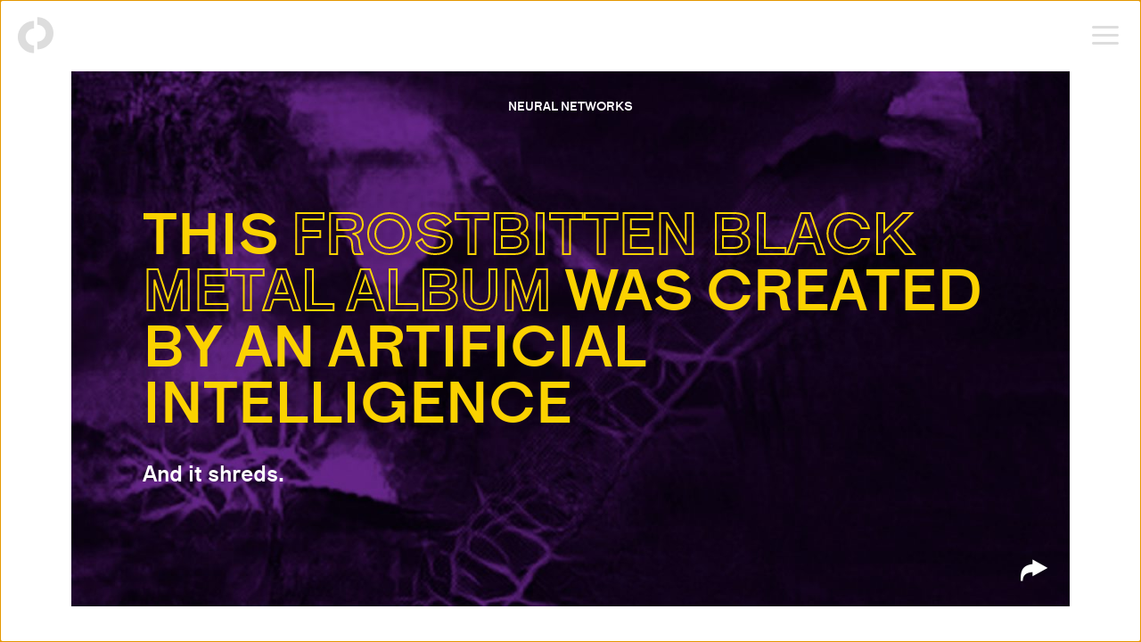

--- FILE ---
content_type: text/html
request_url: https://theoutline.com/post/2556/this-frostbitten-black-metal-album-was-created-by-an-artificial-intelligence?zd=1&zi=ttb65yt6
body_size: 7011
content:
<!DOCTYPE html><html lang="en"><head> <meta charset="utf-8"> <meta http-equiv="X-UA-Compatible" content="IE=edge"> <meta name="viewport" content="width=device-width, initial-scale=1, user-scalable=no, viewport-fit=cover"> <link crossorigin="true" href="https://outline-prod.imgix.net" rel="preconnect"><link crossorigin="true" href="https://d1z2jf7jlzjs58.cloudfront.net" rel="preconnect"><link crossorigin="true" href="https://srv-2019-01-31-21.pixel.parsely.com" rel="preconnect"><link crossorigin="true" href="https://www.google-analytics.com" rel="preconnect"><link crossorigin="true" href="https://pixel.quantserve.com" rel="preconnect"><link crossorigin="true" href="https://rules.quantcount.com" rel="preconnect"><link crossorigin="true" href="https://sb.scorecardresearch.com" rel="preconnect"><link crossorigin="true" href="https://secure.quantserve.com" rel="preconnect"> <link href="/css/content.71401fe3f321ef57af9c.css" rel="stylesheet" type="text/css"> <link rel="icon" type="image/png" href="/images/favicon/pink/favicon-194x194.89224724481dc8d0efa135fcc4aef1dd.png" sizes="194x194"> <link rel="icon" type="image/png" href="/images/favicon/pink/favicon-32x32.51d2a9128c35821eae506c336486e97a.png" sizes="32x32"> <link rel="icon" type="image/png" href="/images/favicon/pink/favicon-16x16.1b624a5e4111ff9d82623870b8230534.png" sizes="16x16"> <link rel="apple-touch-icon" sizes="180x180" href="/images/apple-touch-icon.6abc580137cc97a42adde882e1ba60ec.png"> <link rel="mask-icon" href="/images/safari-pinned-tab.be282935e74cdc2f0462721ddf7e0139.svg" color="#5bbad5"> <meta name="theme-color" content="#ffffff"> <title>This frostbitten black metal album was created by an artificial intelligence | The Outline</title> <link rel="canonical" href="https://theoutline.com/post/2556/this-frostbitten-black-metal-album-was-created-by-an-artificial-intelligence"> <meta name="description" content="And it shreds."> <meta name="post_id" content="2556"> <meta name="parsely-metadata" content="{&quot;type&quot;:&quot;post&quot;,&quot;post_type&quot;:&quot;post&quot;,&quot;post_id&quot;:2556}"> <meta property="og:type" content="article"> <meta property="og:site_name" content="The Outline"> <meta property="fb:app_id" content="103730476786039"> <meta property="fb:pages" content="527050847445390"> <meta property="article:publisher" content="https://www.facebook.com/outline"> <meta property="og:url" content="https://theoutline.com/post/2556/this-frostbitten-black-metal-album-was-created-by-an-artificial-intelligence"> <meta property="og:title" content="This frostbitten black metal album was created by an artificial intelligence"> <meta property="og:description" content="And it shreds."> <meta property="og:image" content="https://outline-prod.imgix.net/20171201-GzyCUX3Ai68lKHJ6PJN3?auto=format&amp;q=60&amp;w=1280&amp;s=427e05a79ed57e9e7a95d8e152986c79"> <meta property="twitter:card" content="summary_large_image"> <meta property="twitter:site" content="@outline"> <meta property="twitter:title" content="This frostbitten black metal album was created by an artificial intelligence"> <meta property="twitter:description" content="And it shreds."> <meta property="twitter:image:src" content="https://outline-prod.imgix.net/20171201-GzyCUX3Ai68lKHJ6PJN3?auto=format&amp;q=60&amp;w=1280&amp;s=427e05a79ed57e9e7a95d8e152986c79"> <meta property="article:author" content="Jon Christian"> <script type="application/ld+json"> {"url":"https://theoutline.com/post/2556/this-frostbitten-black-metal-album-was-created-by-an-artificial-intelligence","thumbnailUrl":"https://outline-prod.imgix.net/20171201-GzyCUX3Ai68lKHJ6PJN3?auto=format&q=60&w=1280&s=427e05a79ed57e9e7a95d8e152986c79","publisher":{"name":"The Outline","logo":"/images/logo.svg","@type":"Organization"},"keywords":["The Future"],"image":"https://outline-prod.imgix.net/20171201-GzyCUX3Ai68lKHJ6PJN3?auto=format&q=60&w=1280&s=427e05a79ed57e9e7a95d8e152986c79","headline":"This frostbitten black metal album was created by an artificial intelligence","description":"And it shreds.","datePublished":"2017-12-01T18:06:00.000000Z","dateCreated":"2017-12-01T18:06:00.000000Z","creator":["Jon Christian"],"author":["Jon Christian"],"articleSection":"The Future","@type":"NewsArticle","@context":"http://schema.org"}</script> <script id="path-state" type="application/json">{&quot;zipper_id&quot;:&quot;w5bejd3b&quot;,&quot;type&quot;:&quot;post&quot;,&quot;sensitive&quot;:false,&quot;path&quot;:[{&quot;url&quot;:&quot;https://theoutline.com/post/2556/this-frostbitten-black-metal-album-was-created-by-an-artificial-intelligence&quot;,&quot;type&quot;:&quot;standard&quot;,&quot;title&quot;:&quot;This frostbitten black metal album was created by an artificial intelligence&quot;,&quot;styles&quot;:&quot;\n[data-post-id=\&quot;2556\&quot;] {\n --scheme-color-a: #68268C;\n--scheme-color-a__r: 104;\n--scheme-color-a__g: 38;\n--scheme-color-a__b: 140;\n--scheme-color-a__h-squiggle: url(\&quot;/svg/sq/h?a=4&amp;anim=true&amp;c=68268C&amp;f=5\&quot;);\n--scheme-color-b: #FBD200;\n--scheme-color-b__r: 251;\n--scheme-color-b__g: 210;\n--scheme-color-b__b: 0;\n--scheme-color-b__h-squiggle: url(\&quot;/svg/sq/h?a=4&amp;anim=true&amp;c=FBD200&amp;f=5\&quot;);\n--scheme-color-c: #FB6754;\n--scheme-color-c__r: 251;\n--scheme-color-c__g: 103;\n--scheme-color-c__b: 84;\n--scheme-color-c__h-squiggle: url(\&quot;/svg/sq/h?a=4&amp;anim=true&amp;c=FB6754&amp;f=5\&quot;);\n--scheme-color-d: #000000;\n--scheme-color-d__r: 0;\n--scheme-color-d__g: 0;\n--scheme-color-d__b: 0;\n--scheme-color-d__h-squiggle: url(\&quot;/svg/sq/h?a=4&amp;anim=true&amp;c=000000&amp;f=5\&quot;);\n\n}\n&quot;,&quot;sensitive&quot;:false,&quot;path&quot;:&quot;/post/2556/this-frostbitten-black-metal-album-was-created-by-an-artificial-intelligence&quot;,&quot;parent_id&quot;:2556,&quot;id&quot;:2556,&quot;html&quot;:null,&quot;description&quot;:&quot;And it shreds.&quot;,&quot;content_type&quot;:&quot;post&quot;}],&quot;location&quot;:0,&quot;hydrationLocation&quot;:0,&quot;geo_location&quot;:&quot;unknown&quot;,&quot;features&quot;:{},&quot;enabled&quot;:true}</script></head> <body class="app "> <main id="main" class="main"> <path-root class="path ui-path-scroll-js"> <div class="path__progress" data-index="0"> <div class="path__progress__wrapper"> <span class="path__progress__bar"></span> </div> </div> <path-plane class="path__plane"> <style type="text/css"> [data-post-id="2556"] { --scheme-color-a: #68268C; --scheme-color-a__r: 104; --scheme-color-a__g: 38; --scheme-color-a__b: 140; --scheme-color-a__h-squiggle: url("/svg/sq/h/a-4/anim-true/c-68268C/f-5.svg"); --scheme-color-b: #FBD200; --scheme-color-b__r: 251; --scheme-color-b__g: 210; --scheme-color-b__b: 0; --scheme-color-b__h-squiggle: url("/svg/sq/h/a-4/anim-true/c-FBD200/f-5.svg"); --scheme-color-c: #FB6754; --scheme-color-c__r: 251; --scheme-color-c__g: 103; --scheme-color-c__b: 84; --scheme-color-c__h-squiggle: url("/svg/sq/h/a-4/anim-true/c-FB6754/f-5.svg"); --scheme-color-d: #000000; --scheme-color-d__r: 0; --scheme-color-d__g: 0; --scheme-color-d__b: 0; --scheme-color-d__h-squiggle: url("/svg/sq/h/a-4/anim-true/c-000000/f-5.svg"); } </style> <path-element class="path__element" data-post-id="2556" data-post-type="standard"> <div class="path__element__content"> <path-page class="page post post--layout-2 post--color-scheme-2 post--text-style-2 post--embed-style-2 color_filter--yellow-purple color_family--standard card_type--headline" data-type="standard" data-color-filter="yellow-purple" data-truncated> <div class="post__lead"> <header class="post__header hide-lt-desktop"> <div class="post__eyebrow">Neural networks</div> <h1 class="post__title">This frostbitten black metal album was created by an artificial intelligence</h1> <h2 class="post__dek">And it shreds.</h2> </header> <div class="post__card"> <div class="card background_effect--none color_filter--yellow-purple filter_type--monotone text_color--white text_size--small desktop_text_size--small card_type--headline" data-color-filter="yellow-purple"><div class="headline-card headline-card--2"> <div class="headline-card__bg ui-animate-in--bg" data-color-filter="yellow-purple"> <div class="card__bg__image"> <img alt src="https://outline-prod.imgix.net/20171201-GzyCUX3Ai68lKHJ6PJN3?s=612f2028861e2e13dd4d93f2bf9f4cb9?auto=format&amp;q=60&amp;w=1280&amp;s=e81bbad43b10f76d2ab94f4e912e7d82&amp;duotone=000000,68268C" srcset="https://outline-prod.imgix.net/20171201-GzyCUX3Ai68lKHJ6PJN3?s=612f2028861e2e13dd4d93f2bf9f4cb9?auto=format&amp;q=60&amp;w=750&amp;s=f57230efa375c461b941be42a0183a2b&amp;duotone=000000,68268C 750w, https://outline-prod.imgix.net/20171201-GzyCUX3Ai68lKHJ6PJN3?s=612f2028861e2e13dd4d93f2bf9f4cb9?auto=format&amp;q=60&amp;w=1280&amp;s=e81bbad43b10f76d2ab94f4e912e7d82&amp;duotone=000000,68268C 1280w, https://outline-prod.imgix.net/20171201-GzyCUX3Ai68lKHJ6PJN3?s=612f2028861e2e13dd4d93f2bf9f4cb9?auto=format&amp;q=60&amp;w=3000&amp;s=c9c644faec3d9b3cfedfe37ba848945c&amp;duotone=000000,68268C 3000w"></div> </div> <div class="headline-card__content ui-animate-in--content"> <p class="headline-card__eyebrow ui-transition-in--1 ui-animate-in--1">Neural networks</p> <div class="headline-card__body"> <div class="headline-card__line"></div> <div class="headline-card__headline-and-dek"> <p class="headline-card__headline ui-transition-in--1 ui-animate-in--1"><span class="text">This <strong>frostbitten black metal album</strong> was created by an artificial intelligence</span></p> <div class="headline-card__dek ui-transition-in--2 ui-animate-in--2">And it shreds.</div> </div> <div class="headline-card__line"></div> </div> </div> </div> <button class="card__cta card__cta--arrow" aria-hidden="true"> <span class="icon-arrowdown"></span> </button> </div> <div class="post__card__share-container"> <div class="post__card__share" data-button-count="5"> <button class="navigation__menu__item post__card__share__toggle" type="button" aria-hidden="true"> <span class="icon icon-share"></span> </button> <div class="post__card__share__outlets"> <a class="post__card__share__outlet" data-network="facebook" href="https://www.facebook.com/dialog/share?app_id=103730476786039&amp;display=page&amp;href=https%3A%2F%2Ftheoutline.com%2Fpost%2F2556%2Fthis-frostbitten-black-metal-album-was-created-by-an-artificial-intelligence" target="_blank" rel="noopener" aria-hidden="true"><span class="icon-facebook"></span></a> <a class="post__card__share__outlet" data-network="twitter" href="https://twitter.com/intent/tweet?text=This+frostbitten+black+metal+album+was+created+by+an+artificial+intelligence&amp;url=https%3A%2F%2Ftheoutline.com%2Fpost%2F2556%2Fthis-frostbitten-black-metal-album-was-created-by-an-artificial-intelligence&amp;via=outline" target="_blank" rel="noopener" aria-hidden="true"><span class="icon-twitter"></span></a> <a class="post__card__share__outlet" data-network="flipboard" href="https://share.flipboard.com/bookmarklet/popout?title=This+frostbitten+black+metal+album+was+created+by+an+artificial+intelligence&amp;url=https%3A%2F%2Ftheoutline.com%2Fpost%2F2556%2Fthis-frostbitten-black-metal-album-was-created-by-an-artificial-intelligence&amp;utm_campaign=publisher&amp;utm_medium=article-share&amp;utm_source=theoutline" target="_blank" rel="noopener" aria-hidden="true"><span class="icon-flipboard"></span></a> <a class="post__card__share__outlet" data-network="email" href="mailto:?subject=This%20frostbitten%20black%20metal%20album%20was%20created%20by%20an%20artificial%20intelligence&amp;body=You%20should%20really%20stop%20what%20you&apos;re%20doing%20and%20read%20this%20now:%0A%0AThis%20frostbitten%20black%20metal%20album%20was%20created%20by%20an%20artificial%20intelligence%0A%0AAnd%20it%20shreds.%0A%0Ahttps://theoutline.com/post/2556/this-frostbitten-black-metal-album-was-created-by-an-artificial-intelligence" aria-hidden="true"><span class="icon-mail"></span></a> <div class="post__card__share__outlet post__card__share__outlet--description" data-network="description"> <span class="icon icon-info"></span> <div class="post__card__share__description">Dadabots - The algorithmically generated cover for Coditany of Timeness, a black metal album created by music technologists using a neural network.</div> </div> </div> </div> </div> </div> </div> <div class="post__content page__content"> <header class="post__header hide-gt-desktop"> <div class="post__eyebrow">Neural networks</div> <p class="post__title">This frostbitten black metal album was created by an artificial intelligence</p> <p class="post__dek">And it shreds.</p> <div class="post__share"> <div class="post__share__outlets"> <a class="post__share__outlet" data-network="facebook" href="https://www.facebook.com/dialog/share?app_id=103730476786039&amp;display=page&amp;href=https%3A%2F%2Ftheoutline.com%2Fpost%2F2556%2Fthis-frostbitten-black-metal-album-was-created-by-an-artificial-intelligence" target="_blank" rel="noopener" aria-label="Share on Facebook"><span class="icon-facebook"></span></a> <a class="post__share__outlet" data-network="twitter" href="https://twitter.com/intent/tweet?text=This+frostbitten+black+metal+album+was+created+by+an+artificial+intelligence&amp;url=https%3A%2F%2Ftheoutline.com%2Fpost%2F2556%2Fthis-frostbitten-black-metal-album-was-created-by-an-artificial-intelligence&amp;via=outline" target="_blank" rel="noopener" aria-label="Share on Twitter"><span class="icon-twitter"></span></a> <a class="post__share__outlet" data-network="flipboard" href="https://share.flipboard.com/bookmarklet/popout?title=This+frostbitten+black+metal+album+was+created+by+an+artificial+intelligence&amp;url=https%3A%2F%2Ftheoutline.com%2Fpost%2F2556%2Fthis-frostbitten-black-metal-album-was-created-by-an-artificial-intelligence&amp;utm_campaign=publisher&amp;utm_medium=article-share&amp;utm_source=theoutline" target="_blank" rel="noopener" aria-label="Share on Flipboard"><span class="icon-flipboard"></span></a> <a class="post__share__outlet" data-network="email" href="mailto:?subject=This%20frostbitten%20black%20metal%20album%20was%20created%20by%20an%20artificial%20intelligence&amp;body=You%20should%20really%20stop%20what%20you&apos;re%20doing%20and%20read%20this%20now:%0A%0AThis%20frostbitten%20black%20metal%20album%20was%20created%20by%20an%20artificial%20intelligence%0A%0AAnd%20it%20shreds.%0A%0Ahttps://theoutline.com/post/2556/this-frostbitten-black-metal-album-was-created-by-an-artificial-intelligence" aria-label="Share via email"><span class="icon-mail"></span></a> </div> </div> </header> <div class="post__article"> <article class="post__wrapper"> <div class="post__meta"> <span class="post__authors"><a class="post__linked-author" href="/contributor/51/jon-christian">Jon Christian</a></span> <date class="post__date post__date--published">Dec&#x2014;01&#x2014;2017 01:06PM EST</date> <div class="post__share"> <div class="post__share__outlets"> <a class="post__share__outlet" data-network="facebook" href="https://www.facebook.com/dialog/share?app_id=103730476786039&amp;display=page&amp;href=https%3A%2F%2Ftheoutline.com%2Fpost%2F2556%2Fthis-frostbitten-black-metal-album-was-created-by-an-artificial-intelligence" target="_blank" rel="noopener" aria-label="Share on Facebook"><span class="icon-facebook"></span></a> <a class="post__share__outlet" data-network="twitter" href="https://twitter.com/intent/tweet?text=This+frostbitten+black+metal+album+was+created+by+an+artificial+intelligence&amp;url=https%3A%2F%2Ftheoutline.com%2Fpost%2F2556%2Fthis-frostbitten-black-metal-album-was-created-by-an-artificial-intelligence&amp;via=outline" target="_blank" rel="noopener" aria-label="Share on Twitter"><span class="icon-twitter"></span></a> <a class="post__share__outlet" data-network="flipboard" href="https://share.flipboard.com/bookmarklet/popout?title=This+frostbitten+black+metal+album+was+created+by+an+artificial+intelligence&amp;url=https%3A%2F%2Ftheoutline.com%2Fpost%2F2556%2Fthis-frostbitten-black-metal-album-was-created-by-an-artificial-intelligence&amp;utm_campaign=publisher&amp;utm_medium=article-share&amp;utm_source=theoutline" target="_blank" rel="noopener" aria-label="Share on Flipboard"><span class="icon-flipboard"></span></a> <a class="post__share__outlet" data-network="email" href="mailto:?subject=This%20frostbitten%20black%20metal%20album%20was%20created%20by%20an%20artificial%20intelligence&amp;body=You%20should%20really%20stop%20what%20you&apos;re%20doing%20and%20read%20this%20now:%0A%0AThis%20frostbitten%20black%20metal%20album%20was%20created%20by%20an%20artificial%20intelligence%0A%0AAnd%20it%20shreds.%0A%0Ahttps://theoutline.com/post/2556/this-frostbitten-black-metal-album-was-created-by-an-artificial-intelligence" aria-label="Share via email"><span class="icon-mail"></span></a> </div> </div> </div> <div class="post__body"> <p>&#x201C;Coditany of Timeness&#x201D; is a convincing lo-fi black metal album, complete with atmospheric interludes, tremolo guitar, frantic blast beats and screeching vocals. But the record, which you can <a href="https://dadabots.bandcamp.com/album/coditany-of-timeness">listen to on Bandcamp</a>, wasn&#x2019;t created by musicians.</p><p>Instead, it was generated by two musical technologists using a deep learning software that ingests a musical album, processes it, and spits out an imitation of its style.</p><p>To create Coditany, the software broke &#x201C;Diotima,&#x201D; a 2011 album by a New York black metal band called Krallice, into small segments of audio. Then they fed each segment through a neural network &#x2014; a type of artificial intelligence modeled loosely on a biological brain &#x2014; and asked it to guess what the waveform of the next individual sample of audio would be. If the guess was right, the network would strengthen the paths of the neural network that led to the correct answer, similar to the way electrical connections between neurons in our brain strengthen as we learn new skills.</p><div class="z9" data-id="YQbiDlEW"></div><p>At first the network just produced washes of textured noise. &#x201C;Early in its training, the kinds of sounds it produces are very noisy and grotesque and textural,&#x201D; said CJ Carr, one of the creators of the algorithm. But as it moved through guesses &#x2014; as many as five million over the course of three days &#x2014; the network started to sound a lot like Krallice. &#x201C;As it improves its training, you start hearing elements of the original music it was trained on come through more and more.&#x201D;</p><p>As someone who used to listen to lo-fi black metal, I found Coditany of Timeness not only convincing &#x2014; it sounds like a real human band &#x2014; but even potentially enjoyable. The neural network managed to capture the genre&#x2019;s penchant for long intros broken by frantic drums and distorted vocals. The software&#x2019;s take on Krallice, which its creators filled out with song titles and album art that were also algorithmically generated, might not garner a glowing review on Pitchfork, but it&#x2019;s strikingly effective at capturing the aesthetic. If I didn&#x2019;t know it was generated by an algorithm, I&#x2019;m not sure I&#x2019;d be able to tell the difference. <br><br></p><center><iframe style="border: 0; width: 350px; height: 470px;" src="https://bandcamp.com/EmbeddedPlayer/album=968787577/size=large/bgcol=ffffff/linkcol=0687f5/tracklist=false/transparent=true/" seamless="seamless"><a href="http://dadabots.bandcamp.com/album/coditany-of-timeness">Coditany of Timeness by DADABOTS</a></iframe></center><div class="z9" data-id="aBoNE90h"></div><p>Coditany of Timeness is part of a side project by Carr, a startup CTO, and Zack Zukowski, a music producer. The pair met as undergrads at Northeastern University during a program at Berklee College, a prominent music school in Boston, and quickly bonded over a shared interest in programmatic composition and machine learning. Most algorithmic composition systems, like Emmy, an AI developed at the University of California, Santa Cruz that produced classical music <a href="https://www.theguardian.com/technology/2010/jul/11/david-cope-computer-composer">so convincing that it alarmed musicians</a>, tend to output notes that need to be synthesized into audio. Carr and Zukowski were interested in <a href="http://dadabots.com/nips2017/generating-black-metal-and-math-rock.pdf">building a system</a> that could produce actual waveforms, raw sound that can range from a screaming electric guitar to percussion and even wailing vocals.</p><blockquote class="pullquote pullquote--aside" data-hash="91331348"><span>Coditany of Timeness was the first of three programmatic albums Dadabots has released.</span></blockquote><p>&#x201C;While we set out to achieve a realistic recreation of the original data, we were delighted by the aesthetic merit of its imperfections,&#x201D; reads the <a href="http://dadabots.com/nips2017/generating-black-metal-and-math-rock.pdf">Dadabots paper</a>, which the duo is scheduled to present next week at the Neural Information Processing Systems conference in Long Beach, California. &#x201C;Solo vocalists become a lush choir of ghostly voices, rock bands become crunchy cubist-jazz, and cross-breeds of multiple recordings become a surrealist chimera of sound.&#x201D;</p><div class="z9" data-id="5y2QTKhZ"></div><p>Coditany of Timeness was the first of three programmatic albums Dadabots has released using this technique, and arguably most successful. A <a href="https://dadabots.bandcamp.com/">math rock album</a> they trained on tracks by New Jersey metalcore band Dillinger Escape Plan passes muster with spastic rhythms and abrupt tone shifts, but a record called <a href="https://dadabots.bandcamp.com/album/deep-the-beatles">&#x201C;Deep the Beatles!&#x201D;</a>, which they trained on the Fab Four compilation album &#x201C;1,&#x201D; is a sort of vague, malformed imitation of The Beatles that struggles with song structure. They plan to drop a new album every week on the <a href="https://dadabots.bandcamp.com">Dadabots Bandcamp</a> &#x2014; Carr isn&#x2019;t yet sure what next week will bring, but he said it could be trained by another metal act like Converge or Meshuggah, or even the experimental jazz artist John Zorn.</p><p>Carr and Zukowski have previously created a number of experimental projects that blend music and machine learning under the name Dadabots, including a series of Soundcloud bots that automatically downloaded tracks, remixed them, and uploaded the new versions, &#x2014; like <a href="https://soundcloud.com/autochiptune">Autochiptune</a>, which automatically remade songs in the style of a retro Gameboy.</p><p>It&#x2019;s all part of what Carr sees as the &#x201C;deep learning revolution in art&#x201D; as artificial intelligence provides new venues for creativity. The project raises the vertiginous possibility that deep learning, with its penchant for strange intuitive leaps, could come to serve not just as a tool for human artists but even as a collaborator &#x2014; or, potentially, a competitor.</p><div class="z9" data-id="V745L3p3"></div> <div class="post__credits"> <a href="https://twitter.com/Jon_Christian">Jon Christian</a> is a contributing writer at <em>The Outline</em>. He last wrote about how <a href="https://theoutline.com/post/2548/is-equity-crowdfunding-failing">crowdfunding platforms are crowdfunding themselves</a>. </div> </div> </article> <div class="post-micronative-footer"></div> <div class="post-footer"></div> </div> </div> </path-page> </div> </path-element> </path-plane> </path-root> </main> <div class="navigation"> <nav class="navigation__menu"> <a class="navigation__menu__item navigation__menu__item--logo" href="/" aria-label="Back to homepage"> <span class="icon icon-logo"></span> </a> <button class="navigation__menu__item navigation__menu__item--hamburger" type="button" aria-label="Open menu"> <span class="icon icon-menu"></span> </button> </nav> <div class="menu"> <button type="button" class="menu__close-button" aria-label="Close menu"> <span class="icon icon-close"></span> </button> <div class="menu__wrapper"> <h1 class="logo menu__logo" data-color="black"> <a class="logo__link menu__logo__link" href="/"> <span>The Outline</span> </a> </h1> <div class="menu__links"> <div class="menu__outmojis__wrapper"> <a class="menu__link" href="/topic/recent"> Recent </a> <a class="menu__link" href="/topic/power"> Power </a> <a class="menu__link" href="/topic/culture"> Culture </a> <a class="menu__link" href="/topic/future"> Future </a> <div class="menu__outmojis"> <div class="menu__outmojis__set" data-set="1"></div> <div class="menu__outmojis__set" data-set="2"></div> </div> </div> </div> <footer class="menu__footer"> <div class="menu__social"> <a class="menu__social__link" href="https://www.facebook.com/outline" target="_blank" rel="noopener" aria-hidden="true"> <span class="icon icon-facebook"></span> </a> <a class="menu__social__link" href="https://www.twitter.com/outline" target="_blank" rel="noopener" aria-hidden="true"> <span class="icon icon-twitter"></span> </a> <a class="menu__social__link" href="https://www.instagram.com/outline" target="_blank" rel="noopener" aria-hidden="true"> <span class="icon icon-instagram"></span> </a> <a class="menu__social__link" href="https://www.youtube.com/outline?sub_confirmation=1" target="_blank" rel="noopener" aria-hidden="true"> <span class="icon icon-youtube"></span> </a> <a class="menu__social__link" href="https://flipboard.com/@TheOutline?utm_campaign=tools&amp;utm_medium=follow&amp;utm_source=theoutline" target="_blank" rel="noopener" aria-hidden="true"> <span class="icon icon-flipboard"></span> </a> </div> <div class="menu__footer__links"> <a class="menu__footer__link" href="/about" target="_blank" rel="noopener" aria-hidden="true"> About </a> <a class="menu__footer__link" href="https://www.bustle.com/info/privacy" target="_blank" rel="noopener" aria-hidden="true"> Legal </a> <a class="menu__footer__link" href="https://jobs.lever.co/bustle" target="_blank" rel="noopener" aria-hidden="true"> Jobs </a> <a class="menu__footer__link" href="/tips" target="_blank" rel="noopener" aria-hidden="true"> Got A Tip? </a> </div> <span id="secret-code"></span> </footer> </div> </div> </div> <script> window.ga=window.ga||function(){(ga.q=ga.q||[]).push(arguments)};ga.l=+new Date; ga('create', "UA-81610258-1", 'auto'); ga('set', 'transport', 'beacon'); </script> <div id="parsely-root" style="display: none"> <span id="parsely-cfg" data-parsely-site="theoutline.com"></span> </div> <script> window.parselyPreload = { eventQueue: [], loaded: false }; window.PARSELY = { autotrack: false, onload: function() { parselyPreload.loaded = true; for (var i = 0; i < parselyPreload.eventQueue.length; i++) { window.PARSELY.beacon.trackPageView(parselyPreload.eventQueue[i]); } } }; </script> <script src="/js/vendor.956ecc2e1e50274f589c.js" type="text/javascript"></script><script src="/js/content.ed82e3dbe50552994f83.js" type="text/javascript"></script> <script> window.addEventListener("load", function() { var scripts = [ "https://www.google-analytics.com/analytics.js", "https://d1z2jf7jlzjs58.cloudfront.net/p.js" ]; setTimeout(function() { scripts.forEach(function(url) { var script = document.createElement("script"); script.src = url; script.async = true; script.defer = true; document.body.appendChild(script); }); }, 0); var img = new Image(); img.src = "https://d2ipj36xbzyufb.cloudfront.net/p.gif?host=theoutline.com&path=%2Fpost%2F2556%2Fthis-frostbitten-black-metal-album-was-created-by-an-artificial-intelligence&referrer_domain=direct"; }); </script> <script> var _comscore = _comscore || []; _comscore.push({ c1: "2", c2: "27815420" }); </script> <noscript> <img src="https://sb.scorecardresearch.com/p?c1=2&c2=27815420&cv=2.0&cj=1" /> </noscript> <script> window.addEventListener("load", function() { var url = "https://sb.scorecardresearch.com/beacon.js"; setTimeout(function() { var script = document.createElement("script"); script.src = url; script.async = true; script.defer = true; document.body.appendChild(script); }, 0); }); </script> <script type="text/javascript"> var _qevents = _qevents || []; _qevents.push({ qacct:"p-xPmcrFNGfHkBg" }); </script> <noscript> <div style="display:none;"> <img src="https://pixel.quantserve.com/pixel/p-xPmcrFNGfHkBg.gif" border="0" height="1" width="1" alt="Quantcast"/> </div> </noscript> <script> window.addEventListener("load", function() { var url = "https://secure.quantserve.com/quant.js"; setTimeout(function() { var script = document.createElement("script"); script.src = url; script.async = true; script.defer = true; document.body.appendChild(script); }, 0); }); </script> </body></html>

--- FILE ---
content_type: image/svg+xml
request_url: https://theoutline.com/images/logo-black.8209089405de2e472338e189d3a37cab.svg
body_size: 935
content:
<?xml version="1.0" encoding="utf-8"?>
<!-- Generator: Adobe Illustrator 21.0.0, SVG Export Plug-In . SVG Version: 6.00 Build 0)  -->
<!DOCTYPE svg PUBLIC "-//W3C//DTD SVG 1.1//EN" "http://www.w3.org/Graphics/SVG/1.1/DTD/svg11.dtd">
<svg version="1.1" id="Layer_1" xmlns="http://www.w3.org/2000/svg" xmlns:xlink="http://www.w3.org/1999/xlink" x="0px" y="0px"
	 viewBox="0 0 182 52" style="enable-background:new 0 0 182 52;" xml:space="preserve">
<g>
	<polygon points="53.6,14.9 53.6,4.1 56.7,4.1 56.7,1.4 47.4,1.4 47.4,4.1 50.5,4.1 50.5,14.9 	"/>
	<path d="M60.6,10.3c0-1.4,0.6-2.4,1.8-2.4c1.2,0,1.6,0.9,1.6,2.3V15h2.9V9.5c0-1.3-0.2-2.3-0.8-3c-0.5-0.7-1.3-1.1-2.5-1.1
		c-1.5,0-2.5,0.6-3,1.6V1.4h-2.9v13.5h2.9V10.3z"/>
	<path d="M72.6,15.2c2.7,0,4.3-1.4,4.6-3.2h-2.9c-0.2,0.6-0.7,1.1-1.7,1.1c-1.5,0-2-0.9-2-2.1h6.7c0.1-0.5,0.1-0.7,0.1-1.1
		c0-2.6-1.9-4.6-4.9-4.6c-3.2,0-4.9,2.2-4.9,4.9C67.5,12.9,69.3,15.2,72.6,15.2z M72.4,7.4c1.1,0,1.9,0.7,1.9,1.8h-3.9
		C70.5,8.1,71.3,7.4,72.4,7.4z"/>
	<path d="M24.4,3.2C9.9,3.2,1,14.6,1,26.9s8.9,23.8,23.4,23.8c14.6,0,23.5-11.5,23.5-23.8C47.9,14.6,39,3.2,24.4,3.2z M24.4,43.9
		c-9.6,0-15.6-8.3-15.6-17.1s6-17.1,15.6-17.1S40,18,40,26.8S34.1,43.9,24.4,43.9z"/>
	<path d="M165.2,44.4c-5.9,0-7.8-3.5-8.1-7.8h21.6c0.3-1.9,0.3-3.4,0.3-4.4c0-7.7-6.2-13.6-14-13.6c-9.5,0-14.9,6.8-14.9,15.9
		c0,8.9,4.9,15.9,15.1,15.9c7.7,0,12.7-4.7,13.5-9.8h-7.1C170.8,42.7,169.2,44.4,165.2,44.4z M164.8,23.9c4.3,0,7.3,2.8,7.3,7.4h-15
		C157.1,26.4,160.5,23.9,164.8,23.9z"/>
	<rect x="110.2" y="19.4" width="7.1" height="30.2"/>
	<path d="M137.6,18.7c-4.5,0-8,1.7-9.8,5v-4.2h-7.1v30.2h7.1V34c0-5.2,2.3-9.1,7.2-9.1c5,0,6.5,3.9,6.5,9.1v15.6h7.1V31.7
		c0-4.1-0.5-6.7-1.9-8.9C145,20.2,141.9,18.7,137.6,18.7z"/>
	<path d="M89.4,37.8V25.3h6.9v-5.9h-6.9v-9.1h-7.1v9.1h-4.9h-0.2h-6.8V35c0,5.2-2.3,9.1-7.2,9.1c-5,0-6.5-3.9-6.5-9.1V19.4h-7.1
		v17.9c0,4.1,0.5,6.7,1.9,8.9c1.7,2.5,4.7,4.1,9.1,4.1c4.5,0,8-1.7,9.8-5v4.2h7.1V25.3h4.9v14c0,10.2,6.3,10.6,9.8,10.6
		c2.1,0,4.1-0.2,5.2-0.4v-6.2c-0.7,0.1-2.5,0.3-3.6,0.3C91,43.6,89.4,42.9,89.4,37.8z"/>
	<rect x="99.7" y="4.3" width="7.1" height="45.3"/>
</g>
</svg>


--- FILE ---
content_type: image/svg+xml
request_url: https://theoutline.com/svg/sq/h/a-4/anim-true/c-68268C/f-5.svg
body_size: 603
content:
<svg xmlns="http://www.w3.org/2000/svg" xmlns:xlink="http://www.w3.org/1999/xlink" xmlns:ev="http://www.w3.org/2001/xml-events" viewBox="0 0 20 4">

    <path fill="none" stroke="#68268C" stroke-width="1" class="st0" d="M0,3.5 c 5,0, 5, -3, 10, -3 s 5,3, 10, 3 c 5,0, 5, -3, 10, -3 s 5,3, 10, 3" />

        <style type="text/css">
        .st0 {
            animation: shift 0.3s linear infinite;
        }
        @keyframes shift {
            from {
                transform: translateX(0);
            }
            to {
                transform: translateX(-20px);
            }
        }
        @media (prefers-reduced-motion: reduce) {
          .st0 {
            animation: none;
          }
        }
        </style>
</svg>
